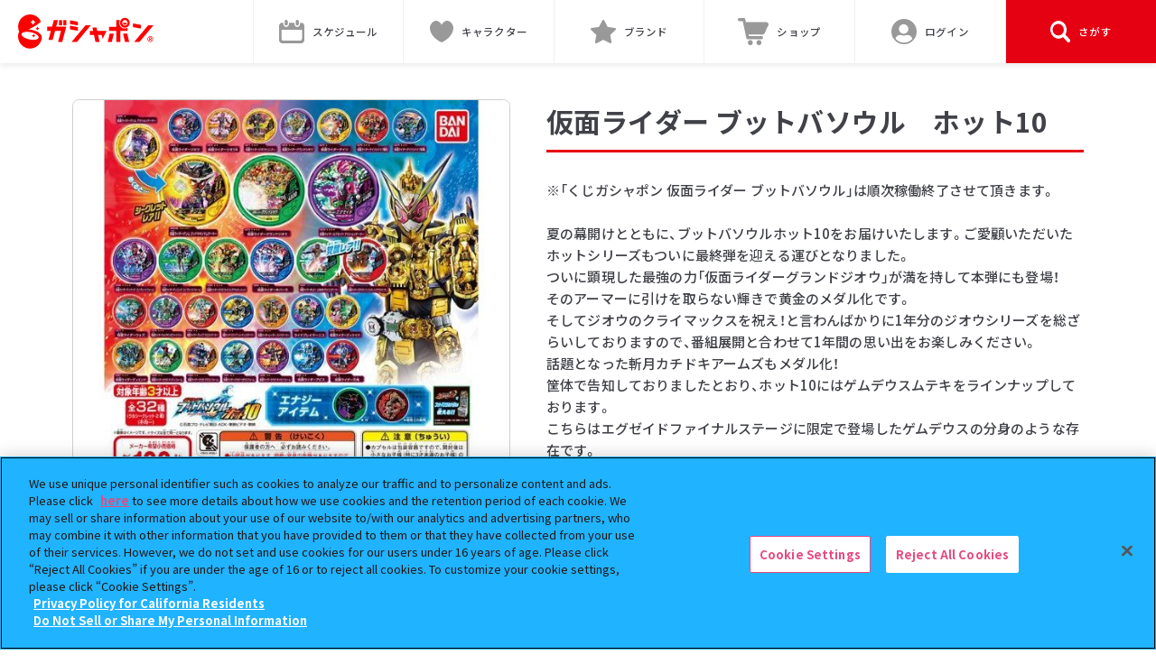

--- FILE ---
content_type: image/svg+xml
request_url: https://gashapon.jp/images/common/logo_line.svg
body_size: 1335
content:
<svg class="c-ico__svg" xmlns="http://www.w3.org/2000/svg" viewBox="0 0 320 320"><defs><style>.ico-line--01{fill:#4cc764;}.ico-line--02{fill:#fff;}</style></defs><g><circle class="ico-line--01" cx="160" cy="160" r="160"/><path class="ico-line--02" d="M266.7,150.68C266.7,102.89,218.79,64,159.89,64S53.08,102.89,53.08,150.68c0,42.85,38,78.74,89.33,85.52,3.48.75,8.21,2.29,9.41,5.27,1.07,2.7.7,6.93.34,9.65,0,0-1.25,7.54-1.52,9.15-.47,2.7-2.15,10.56,9.25,5.76s61.51-36.22,83.92-62h0C259.29,187,266.7,169.81,266.7,150.68Z"/><path class="ico-line--01" d="M231.17,178.28a2,2,0,0,0,2-2v-7.57a2,2,0,0,0-2-2H210.78v-7.87h20.39a2,2,0,0,0,2-2v-7.58a2,2,0,0,0-2-2H210.78v-7.87h20.39a2,2,0,0,0,2-2v-7.58a2,2,0,0,0-2-2h-30a2,2,0,0,0-2,2h0V176.2h0a2,2,0,0,0,2,2h30Z"/><path class="ico-line--01" d="M120.17,178.28a2,2,0,0,0,2-2v-7.57a2,2,0,0,0-2-2H99.77v-37a2,2,0,0,0-2-2H90.16a2,2,0,0,0-2,2V176.2h0a2,2,0,0,0,2,2h30Z"/><rect class="ico-line--01" x="128.62" y="127.58" width="11.65" height="50.69" rx="2.04"/><path class="ico-line--01" d="M189.8,127.58h-7.57a2,2,0,0,0-2,2v27.69l-21.33-28.8a1.2,1.2,0,0,0-.17-.21h0l-.12-.12h0l-.11-.09h-.06l-.1-.08h-.07l-.11-.06h-8.48a2,2,0,0,0-2,2v46.62a2,2,0,0,0,2,2h7.58a2,2,0,0,0,2-2v-28l21.35,28.84a2,2,0,0,0,.53.51h0l.13.08h.06l.1,0h.31a2.5,2.5,0,0,0,.54.07h7.53a2,2,0,0,0,2-2V129.62a2,2,0,0,0-2-2Z"/></g></svg>

--- FILE ---
content_type: application/javascript
request_url: https://gashapon.jp/js/detail_renewal.js?d=1681823048
body_size: 631
content:
function MM_findObj(n,e){var r,t,a;for(e=e||document,0<(r=n.indexOf("?"))&&parent.frames.length&&(e=parent.frames[n.substring(r+1)].document,n=n.substring(0,r)),!(a=e[n])&&e.all&&(a=e.all[n]),t=0;!a&&t<e.forms.length;t++)a=e.forms[t][n];for(t=0;!a&&e.layers&&t<e.layers.length;t++)a=MM_findObj(n,e.layers[t].document);return a=!a&&e.getElementById?e.getElementById(n):a}function MM_swapImage(){var n,e,r=0,t=MM_swapImage.arguments;for(document.MM_sr=new Array,n=0;n<t.length-2;n+=3)null!=(e=MM_findObj(t[n]))&&((document.MM_sr[r++]=e).oSrc||(e.oSrc=e.src),e.src=t[n+2])}function nameChange(n){$(function(){$("#itemname").text(n)})}